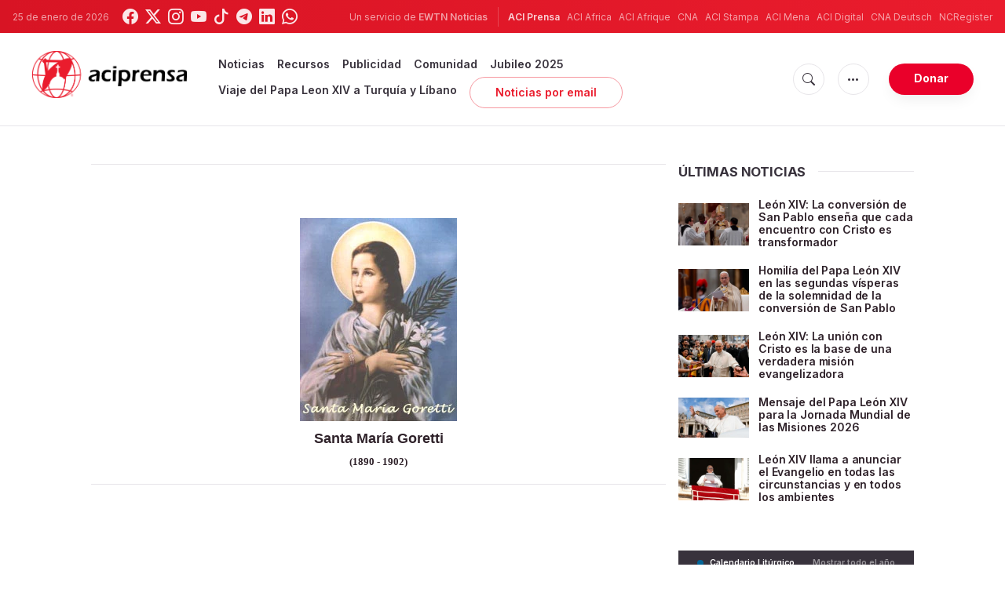

--- FILE ---
content_type: text/html; charset=utf-8
request_url: https://www.google.com/recaptcha/api2/aframe
body_size: 271
content:
<!DOCTYPE HTML><html><head><meta http-equiv="content-type" content="text/html; charset=UTF-8"></head><body><script nonce="qQUZbXvXveikXKW1KAxPZA">/** Anti-fraud and anti-abuse applications only. See google.com/recaptcha */ try{var clients={'sodar':'https://pagead2.googlesyndication.com/pagead/sodar?'};window.addEventListener("message",function(a){try{if(a.source===window.parent){var b=JSON.parse(a.data);var c=clients[b['id']];if(c){var d=document.createElement('img');d.src=c+b['params']+'&rc='+(localStorage.getItem("rc::a")?sessionStorage.getItem("rc::b"):"");window.document.body.appendChild(d);sessionStorage.setItem("rc::e",parseInt(sessionStorage.getItem("rc::e")||0)+1);localStorage.setItem("rc::h",'1769385104336');}}}catch(b){}});window.parent.postMessage("_grecaptcha_ready", "*");}catch(b){}</script></body></html>